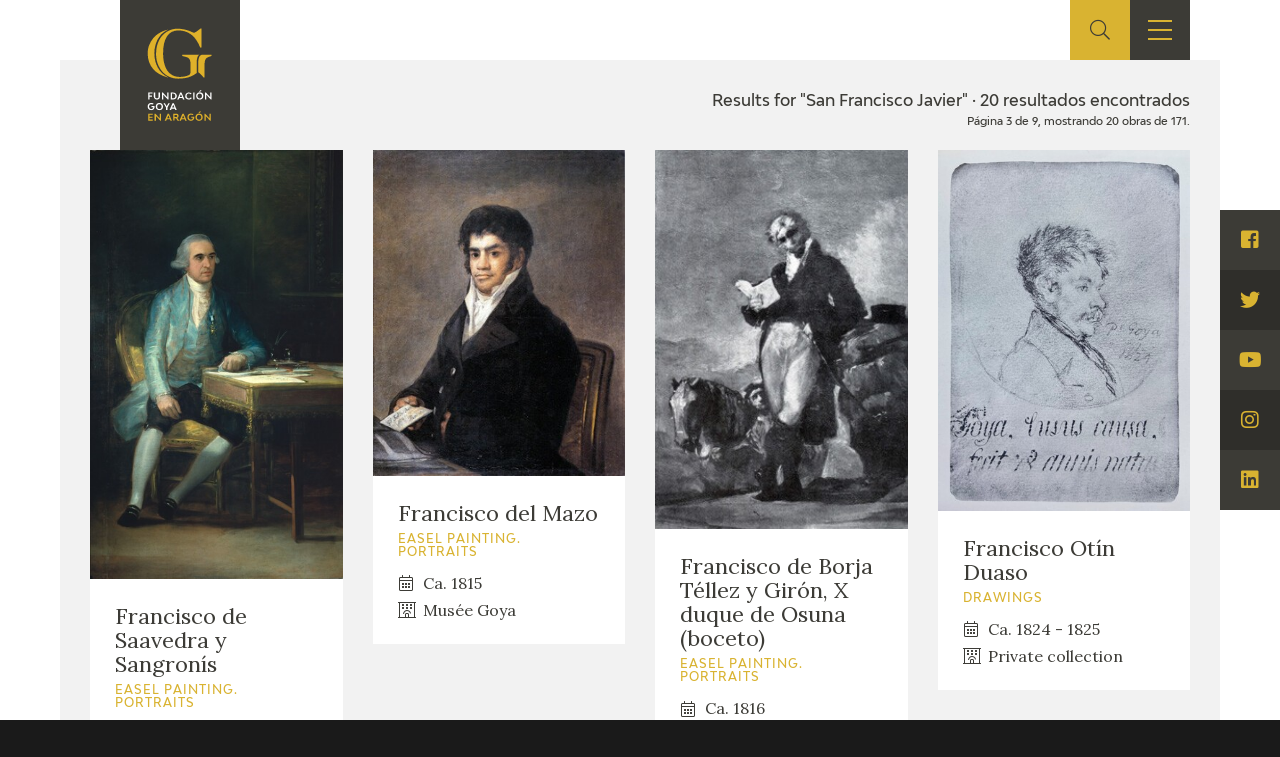

--- FILE ---
content_type: text/html; charset=UTF-8
request_url: https://fundaciongoyaenaragon.es/eng/search/San%20Francisco%20Javier/page:3
body_size: 6469
content:
<!DOCTYPE html>
<html lang="en">
<head>
	<title>Results for "San Francisco Javier" - Fundación Goya en Aragón</title>

<!--Metas-->
<meta http-equiv="Content-Type" content="text/html; charset=UTF-8">
<META NAME="locality" CONTENT ="Zaragoza">
<META NAME="country" CONTENT="España">
<meta name="Copyright" CONTENT="Fundación Goya en Aragón">
<meta name="Publisher" CONTENT="Fundación Goya en Aragón">
<meta name="distribution" CONTENT="Global">
<meta name="description" content="La Fundación tiene como principal finalidad el impulso de actividades de investigación, estudio y difusión sobre la obra y la figura de Francisco de Goya, así como la promoción de iniciativas para el incremento de las colecciones artísticas públicas relativas a Goya en la Comunidad Autónoma de Aragón y el fomento de la creatividad contemporánea en el ámbito de nuestra Comunidad.">

<!-- for Facebook -->
<meta property="og:title" content="Results for &quot;San Francisco Javier&quot;">
<meta property="og:image" content="https://fundaciongoyaenaragon.es/img/default_social.jpg">
<meta property="og:description" content="La Fundación tiene como principal finalidad el impulso de actividades de investigación, estudio y difusión sobre la obra y la figura de Francisco de Goya, así como la promoción de iniciativas para el incremento de las colecciones artísticas públicas relativas a Goya en la Comunidad Autónoma de Aragón y el fomento de la creatividad contemporánea en el ámbito de nuestra Comunidad.">

<!-- Open Graph -->
<meta property="og:site_name" content="Fundación Goya en Aragón">
<meta property="og:locale" content="es_ES">
<meta property="og:type" content="business.business">
<meta property="business:contact_data:street_address" content="Plaza de Los Sitios, 6 - Museo de Zaragoza">
<meta property="business:contact_data:locality" content="Zaragoza">
<meta property="business:contact_data:region" content="Zaragoza">
<meta property="business:contact_data:postal_code" content="50001">
<meta property="business:contact_data:country_name" content="España">
<meta property="business:contact_data:email" content="fundaciongoyaaragon@aragon.es">
<meta property="business:contact_data:phone_number" content="0034 976 484 547">

<!-- for Twitter -->
<meta name="twitter:card" content="summary">
<meta name="twitter:title" content="Results for &quot;San Francisco Javier&quot;">
<meta name="twitter:description" content="La Fundación tiene como principal finalidad el impulso de actividades de investigación, estudio y difusión sobre la obra y la figura de Francisco de Goya, así como la promoción de iniciativas para el incremento de las colecciones artísticas públicas relativas a Goya en la Comunidad Autónoma de Aragón y el fomento de la creatividad contemporánea en el ámbito de nuestra Comunidad.">
<meta name="twitter:image" content="https://fundaciongoyaenaragon.es/img/default_social.jpg">

<meta content="width=device-width, initial-scale=1" name="viewport">
<meta name="apple-mobile-web-app-capable" content="yes">
<meta name="apple-mobile-web-app-status-bar-style" content="black-translucent" />

<meta http-equiv="X-UA-Compatible" content="IE=edge">
<!-- Favicon & App Icons-->
		<link rel="apple-touch-icon" sizes="180x180" href="/icons/apple-touch-icon.png">
		<link rel="icon" type="image/png" sizes="32x32" href="/icons/favicon-32x32.png">
		<link rel="icon" type="image/png" sizes="16x16" href="/icons/favicon-16x16.png">
		<link rel="manifest" href="/icons/site.webmanifest">
		<link rel="mask-icon" href="/icons/safari-pinned-tab.svg" color="#3c3b36">
		<link rel="shortcut icon" href="/icons/favicon.ico">
		<meta name="msapplication-TileColor" content="#3c3b36">
		<meta name="msapplication-config" content="/icons/browserconfig.xml">
		<meta name="theme-color" content="#ffffff">

<meta name="apple-mobile-web-app-title" content="Fundación Goya en Aragón">
<meta name="application-name" content="Fundación Goya en Aragón">

<!-- Schema -->
<script type="application/ld+json">
{
	"@context": "http://schema.org/",
	"@type": "EducationalOrganization",
	"name": "Results for "San Francisco Javier"",
	"description": "La Fundación tiene como principal finalidad el impulso de actividades de investigación, estudio y difusión sobre la obra y la figura de Francisco de Goya, así como la promoción de iniciativas para el incremento de las colecciones artísticas públicas relativas a Goya en la Comunidad Autónoma de Aragón y el fomento de la creatividad contemporánea en el ámbito de nuestra Comunidad.",
	"url": "https://fundaciongoyaenaragon.es/eng/search/San%20Francisco%20Javier/page:3",
	"address": {
		"@type": "PostalAddress",
		"streetAddress": "Plaza de Los Sitios, 6 - Museo de Zaragoza",
		"addressLocality": "Zaragoza",
		"addressRegion": "Zaragoza",
		"postalCode": "50001",
		"addressCountry": "España"
	},
	"telephone": "0034 976 484 547",
	"email": "fundaciongoyaaragon@aragon.es"
}

</script>
		<link rel="stylesheet" type="text/css" href="/css/all.css?12e0db647a"/><script src="/cache_js/cache-1616756721-7885ce6c44e78a6b4c6b104e2dc58662.js" type="text/javascript"></script>
	<!-- Global site tag (gtag.js) - Google Analytics -->
	<script async src="https://www.googletagmanager.com/gtag/js?id=UA-23669227-53"></script>
	<script>
		window.dataLayer = window.dataLayer || [];
		function gtag(){dataLayer.push(arguments);}
		gtag('js', new Date());
		gtag('config', 'UA-23669227-53');
	</script>
	<link rel="alternate" hreflang="es" href="/search/San%20Francisco%20Javier/page:3" /></head>
<body id="top" class="catalogo search_results">
	<div class="all" id="container">
				<header>
	<div class="box">
		<div class="top">
			<a href="/" class="logo"></a>
			<a href="/elviaje" class="logo elviaje"></a>
			<div class="buscador">
				<div class="icon show-search">
					<i class="fal fa-search"></i>
				</div>
				<div class="field">
					<form action="/eng/search" id="SearchForm" method="post" accept-charset="utf-8"><div style="display:none;"><input type="hidden" name="_method" value="POST"/></div>						<div class="input text"><label for="searchQuery">Buscar</label><input name="data[Search][query]" id="searchQuery" placeholder="Introduce el término a buscar" required="required" type="text" value="San Francisco Javier"/></div>					<div class="submit"><input type="submit" value="Buscar"/></div></form>				</div>
			</div>
			<div class="show-menu"><i></i><i></i><i></i></div>
			<div class="idiomas">
				<div class="open-idiomas"><i class="fal fa-chevron-down"></i></div>
								<ul class="" id="language-switcher"><li class="esp"><a href="/search/San%20Francisco%20Javier/page:3"><span>ES</span></a></li><li class="eng disabled"><a href="/eng/search/San%20Francisco%20Javier/page:3"><span>EN</span></a></li></ul>

			</div>
		</div>
		<nav>
			<ul>
									<li class="menu-item-1 menu-item-quienes-somos">
						<span>
															<span class="menu-title">Foundation</span>
														<i class="fal fa-chevron-down"></i>						</span>
													<ul>
																<li class="menu-item-quienes-somos">
									<span>
																					<a href="/eng/quienes-somos">Quienes somos</a>
																				<i class="fal fa-chevron-down"></i>									</span>
																			<ul>
																						<li>
												<span><a href="/eng/quienes-somos/estatutos">Estatutos</a></span>
												
											</li>
																						<li>
												<span><a href="/eng/quienes-somos/patronato">Patronato</a></span>
												
											</li>
																						<li>
												<span><a href="/eng/quienes-somos/organigrama">Organigrama</a></span>
												
											</li>
																						<li>
												<span><a href="/eng/quienes-somos/comite-cientifico">Comité Científico</a></span>
												
											</li>
																						<li>
												<span><a href="/eng/quienes-somos/cedea">Committee of experts in didactics (CEDEA)</a></span>
												
											</li>
																						<li>
												<span><a href="/eng/quienes-somos/plan-actuacion"></a></span>
												
											</li>
																						<li>
												<span><a href="/eng/quienes-somos/memoria">Memory</a></span>
												
											</li>
																						<li>
												<span><a href="/eng/quienes-somos/carta-servicios"></a></span>
												
											</li>
																					</ul>
																	</li>
																<li class="menu-item-cidg">
									<span>
																					<a href="/eng/que-es-el-cidg">CIDG</a>
																				<i class="fal fa-chevron-down"></i>									</span>
																			<ul>
																						<li>
												<span><a href="/eng/que-es-el-cidg">Qué es el CIDG</a></span>
												
											</li>
																						<li>
												<span><a href="/eng/cidg/normativa">Normativa de organización y funcionamiento</a></span>
												
											</li>
																						<li>
												<span><a href="/eng/cidg/organigrama">Organigrama</a></span>
												
											</li>
																					</ul>
																	</li>
																<li class="menu-item-corporate-action">
									<span>
																					<a href="/eng/fundacion-goya/accion-corporativa">Corporate action</a>
																				<i class="fal fa-chevron-down"></i>									</span>
																			<ul>
																						<li>
												<span><a href="/eng/accion-corporativa/beneficios-fiscales">Beneficios fiscales</a></span>
												
											</li>
																						<li>
												<span><a href="/eng/amigos-de-la-fundacion">Amigos</a><i class="fal fa-chevron-down"></i></span>
																									<ul>
																												<li>
															<span><a href="/eng/amigos-de-la-fundacion/particulares">Particulares</a></span>
														</li>
																												<li>
															<span><a href="/eng/amigos-de-la-fundacion/empresas">Empresas</a></span>
														</li>
																											</ul>
												
											</li>
																					</ul>
																	</li>
																<li class="menu-item-sede">
									<span>
																					<a href="/eng/oficina">Sede</a>
																				<i class="fal fa-chevron-down"></i>									</span>
																			<ul>
																						<li>
												<span><a href="/eng/oficina/perfil-de-contratante">Perfil de contratante</a></span>
												
											</li>
																						<li>
												<span><a href="/eng/ofertas-empleo">Empleo</a></span>
												
											</li>
																					</ul>
																	</li>
																<li class="menu-item-contact">
									<span>
																					<a href="/eng/contacto">Contact</a>
																													</span>
																	</li>
															</ul>
											</li>
									<li class="menu-item-74">
						<span>
															<span class="menu-title"></span>
														<i class="fal fa-chevron-down"></i>						</span>
													<ul>
																<li class="menu-item-exposiciones">
									<span>
																					<a href="/eng/francisco-de-goya/exposiciones">Exposiciones</a>
																				<i class="fal fa-chevron-down"></i>									</span>
																			<ul>
																						<li>
												<span><a href="/eng/citas-en-medios"></a></span>
												
											</li>
																					</ul>
																	</li>
																<li class="menu-item-actividades">
									<span>
																					<a href="/eng/francisco-de-goya/actividades">Actividades</a>
																				<i class="fal fa-chevron-down"></i>									</span>
																			<ul>
																						<li>
												<span><a href="/eng/memorias">Memories</a></span>
												
											</li>
																					</ul>
																	</li>
															</ul>
											</li>
									<li class="menu-item-10 menu-item-actualidad_noticias">
						<span>
															<span class="menu-title">Actualidad</span>
														<i class="fal fa-chevron-down"></i>						</span>
													<ul>
																<li class="menu-item-">
									<span>
																					<a href="/eng/sala-de-prensa"></a>
																				<i class="fal fa-chevron-down"></i>									</span>
																			<ul>
																						<li>
												<span><a href="/eng/actualidad/noticias">Noticias</a></span>
												
											</li>
																						<li>
												<span><a href="/eng/citas-en-medios"></a><i class="fal fa-chevron-down"></i></span>
																									<ul>
																												<li>
															<span><a href="/eng/citas-en-medios-fga">FGA</a></span>
														</li>
																												<li>
															<span><a href="/eng/citas-en-medios-goya">Goya</a></span>
														</li>
																											</ul>
												
											</li>
																						<li>
												<span><a href="/eng/acceso-a-profesionales"></a></span>
												
											</li>
																					</ul>
																	</li>
																<li class="menu-item-">
									<span>
																					<a href="/eng/cuaderno-italiano"></a>
																													</span>
																	</li>
															</ul>
											</li>
									<li class="menu-item-59">
						<span>
															<span class="menu-title">Francisco de Goya</span>
														<i class="fal fa-chevron-down"></i>						</span>
													<ul>
																<li class="menu-item-">
									<span>
																					<a href="/eng/biografia-francisco-goya"></a>
																													</span>
																	</li>
																<li class="menu-item-">
									<span>
																					<a href="/eng/cronologia-francisco-goya"></a>
																													</span>
																	</li>
																<li class="menu-item-el-viaje-de-goya">
									<span>
																					<a href="/eng/elviaje">El Viaje de Goya</a>
																													</span>
																	</li>
																<li class="menu-item-catalogo">
									<span>
																					<a href="/eng/catalogo">Catálogo</a>
																				<i class="fal fa-chevron-down"></i>									</span>
																			<ul>
																						<li>
												<span><a href="/eng/catalogo">Online</a></span>
												
											</li>
																						<li>
												<span><a href="/eng/metodologia-del-catalogo">Offline</a><i class="fal fa-chevron-down"></i></span>
																									<ul>
																												<li>
															<span><a href="/eng/metodologia-del-catalogo">Metodología</a></span>
														</li>
																												<li>
															<span><a href="/eng/bibliografias">Bibliografía</a></span>
														</li>
																												<li>
															<span><a href="/eng/exposiciones">Exposiciones</a></span>
														</li>
																											</ul>
												
											</li>
																					</ul>
																	</li>
																<li class="menu-item-">
									<span>
																					<a href="/eng/goya-en-el-mundo"></a>
																													</span>
																	</li>
																<li class="menu-item-">
									<span>
																					<a href="/eng/goya-en-aragon"></a>
																													</span>
																	</li>
																<li class="menu-item-premio-aragon-goya">
									<span>
																					<a href="/eng/premio-aragon-goya">Premio Aragón Goya</a>
																				<i class="fal fa-chevron-down"></i>									</span>
																			<ul>
																						<li>
												<span><a href="/eng/premio-aragon-goya/historico">Premios anteriores</a></span>
												
											</li>
																					</ul>
																	</li>
															</ul>
											</li>
									<li class="menu-item-19 menu-item-publicaciones">
						<span>
															<span class="menu-title">Ediciones</span>
														<i class="fal fa-chevron-down"></i>						</span>
													<ul>
																<li class="menu-item-publicaciones">
									<span>
																					<a href="/eng/publicaciones">Publicaciones</a>
																													</span>
																	</li>
															</ul>
											</li>
									<li class="menu-item-21">
						<span>
															<span class="menu-title">Educa</span>
														<i class="fal fa-chevron-down"></i>						</span>
													<ul>
																<li class="menu-item-">
									<span>
																					<a href="/eng/quienes-somos/cedea"></a>
																													</span>
																	</li>
																<li class="menu-item-recursos-educativos">
									<span>
																					<a href="/eng/recursos-educativos">Recursos educativos</a>
																													</span>
																	</li>
																<li class="menu-item-arasaac">
									<span>
																					<a href="/eng/arasaac">ARASAAC</a>
																													</span>
																	</li>
															</ul>
											</li>
									<li class="menu-item-76">
						<span>
															<span class="menu-title">Shop</span>
														<i class="fal fa-chevron-down"></i>						</span>
													<ul>
																<li class="menu-item-online-shop">
									<span>
																					<a href="https://tienda.fundaciongoyaenaragon.es/">Online Shop</a>
																													</span>
																	</li>
															</ul>
											</li>
							</ul>
		</nav>
	</div>
</header>
		
<section class="catalogo buscador searching">
	<div class="box_main">
					<div class="box_resultados">
				<div class="results">
					<div class="label found">Results for "San Francisco Javier" · 20 resultados encontrados</div>
					<div class="info_paginator">Página 3 de 9, mostrando 20 obras de 171.</div>
				
					<ul class="works">
																					<li class="work">
									<a href="/eng/obra/francisco-de-saavedra-y-sangronis/378">
																					<div class="image"><img src="https://fundaciongoyaenaragon.es/files/resize/350x0/files/images/francisco-de-saavedra-goya95111.jpg"></div>
																				<div class="info">
											<div class="title">Francisco de Saavedra y Sangronís</div>
											<div class="clasificacion">Easel painting. Portraits</div>
																																		<div class="chronology"><i class="fal fa-calendar-alt"></i> <span>1798</span></div>
																																		<div class="location"><i class="fal fa-hotel"></i> <span>The Courtauld Gallery</span></div>
																					</div>
									</a>
								</li>
																												<li class="work">
									<a href="/eng/obra/francisco-del-mazo/212">
																					<div class="image"><img src="https://fundaciongoyaenaragon.es/files/resize/350x0/files/images/20110610_00012.jpg"></div>
																				<div class="info">
											<div class="title">Francisco del Mazo</div>
											<div class="clasificacion">Easel painting. Portraits</div>
																																		<div class="chronology"><i class="fal fa-calendar-alt"></i> <span>Ca. 1815</span></div>
																																		<div class="location"><i class="fal fa-hotel"></i> <span>Musée Goya</span></div>
																					</div>
									</a>
								</li>
																												<li class="work">
									<a href="/eng/obra/francisco-de-borja-tellez-y-giron-x-duque-de-osuna-boceto/209">
																					<div class="image"><img src="https://fundaciongoyaenaragon.es/files/resize/350x0/files/images/20110610_00010.jpg"></div>
																				<div class="info">
											<div class="title">Francisco de Borja Téllez y Girón, X duque de Osuna (boceto)</div>
											<div class="clasificacion">Easel painting. Portraits</div>
																																		<div class="chronology"><i class="fal fa-calendar-alt"></i> <span>Ca. 1816</span></div>
																																		<div class="location"><i class="fal fa-hotel"></i> <span>Lost work</span></div>
																					</div>
									</a>
								</li>
																												<li class="work">
									<a href="/eng/obra/francisco-otin-duaso/1436">
																					<div class="image"><img src="https://fundaciongoyaenaragon.es/files/resize/350x0/files/images/1-6829102.jpg"></div>
																				<div class="info">
											<div class="title">Francisco Otín Duaso</div>
											<div class="clasificacion">Drawings</div>
																																		<div class="chronology"><i class="fal fa-calendar-alt"></i> <span>Ca. 1824 - 1825</span></div>
																																		<div class="location"><i class="fal fa-hotel"></i> <span>Private collection</span></div>
																					</div>
									</a>
								</li>
																												<li class="work">
									<a href="/eng/obra/san-gregorio-magno-2/603">
																					<div class="image"><img src="https://fundaciongoyaenaragon.es/files/resize/350x0/files/images/603-2-2-160748888.jpg"></div>
																				<div class="info">
											<div class="title">San Gregorio Magno</div>
											<div class="clasificacion">Mural</div>
																							<div class="serie">Great Doctors of the Church, Calatayud (mural painting, ca. 1766)</div>
																																		<div class="chronology"><i class="fal fa-calendar-alt"></i> <span>Ca. 1766</span></div>
																																		<div class="location"><i class="fal fa-hotel"></i> <span>Church of San Juan el Real</span></div>
																					</div>
									</a>
								</li>
																												<li class="work">
									<a href="/eng/obra/san-ambrosio-2/604">
																					<div class="image"><img src="https://fundaciongoyaenaragon.es/files/resize/350x0/files/images/604-2-2-227555.jpg"></div>
																				<div class="info">
											<div class="title">San Ambrosio</div>
											<div class="clasificacion">Mural</div>
																							<div class="serie">Great Doctors of the Church, Calatayud (mural painting, ca. 1766)</div>
																																		<div class="chronology"><i class="fal fa-calendar-alt"></i> <span>Ca. 1766</span></div>
																																		<div class="location"><i class="fal fa-hotel"></i> <span>Church of San Juan el Real</span></div>
																					</div>
									</a>
								</li>
																												<li class="work">
									<a href="/eng/obra/san-jeronimo-2/606">
																					<div class="image"><img src="https://fundaciongoyaenaragon.es/files/resize/350x0/files/images/606-2-2-446482.jpg"></div>
																				<div class="info">
											<div class="title">San Jerónimo</div>
											<div class="clasificacion">Mural</div>
																							<div class="serie">Great Doctors of the Church, Calatayud (mural painting, ca. 1766)</div>
																																		<div class="chronology"><i class="fal fa-calendar-alt"></i> <span>Ca. 1766</span></div>
																																		<div class="location"><i class="fal fa-hotel"></i> <span>Church of San Juan el Real</span></div>
																					</div>
									</a>
								</li>
																												<li class="work">
									<a href="/eng/obra/san-agustin-2/605">
																					<div class="image"><img src="https://fundaciongoyaenaragon.es/files/resize/350x0/files/images/605_2.2.3.jpg"></div>
																				<div class="info">
											<div class="title">San Agustín</div>
											<div class="clasificacion">Mural</div>
																							<div class="serie">Great Doctors of the Church, Calatayud (mural painting, ca. 1766)</div>
																																		<div class="chronology"><i class="fal fa-calendar-alt"></i> <span>Ca. 1766</span></div>
																																		<div class="location"><i class="fal fa-hotel"></i> <span>Church of San Juan el Real</span></div>
																					</div>
									</a>
								</li>
																												<li class="work">
									<a href="/eng/obra/san-ambrosio/100">
																					<div class="image"><img src="https://fundaciongoyaenaragon.es/files/resize/350x0/files/images/20110405_00015.jpg"></div>
																				<div class="info">
											<div class="title">San Ambrosio</div>
											<div class="clasificacion">Easel painting. Religious</div>
																							<div class="serie">Fathers of the Church, Remolinos (pintura, ca. 1772)</div>
																																		<div class="chronology"><i class="fal fa-calendar-alt"></i> <span>Ca. 1772</span></div>
																																		<div class="location"><i class="fal fa-hotel"></i> <span>Parish church of San Juan Bautista</span></div>
																					</div>
									</a>
								</li>
																												<li class="work">
									<a href="/eng/obra/san-jeronimo/101">
																					<div class="image"><img src="https://fundaciongoyaenaragon.es/files/resize/350x0/files/images/20110405_00013.jpg"></div>
																				<div class="info">
											<div class="title">San Jerónimo</div>
											<div class="clasificacion">Easel painting. Religious</div>
																							<div class="serie">Fathers of the Church, Remolinos (pintura, ca. 1772)</div>
																																		<div class="chronology"><i class="fal fa-calendar-alt"></i> <span>Ca. 1772</span></div>
																																		<div class="location"><i class="fal fa-hotel"></i> <span>Parish church of San Juan Bautista</span></div>
																					</div>
									</a>
								</li>
																												<li class="work">
									<a href="/eng/obra/san-agustin/102">
																					<div class="image"><img src="https://fundaciongoyaenaragon.es/files/resize/350x0/files/images/20110405_00016.jpg"></div>
																				<div class="info">
											<div class="title">San Agustín</div>
											<div class="clasificacion">Easel painting. Religious</div>
																							<div class="serie">Fathers of the Church, Remolinos (pintura, ca. 1772)</div>
																																		<div class="chronology"><i class="fal fa-calendar-alt"></i> <span>Ca. 1772</span></div>
																																		<div class="location"><i class="fal fa-hotel"></i> <span>Parish church of San Juan Bautista</span></div>
																					</div>
									</a>
								</li>
																												<li class="work">
									<a href="/eng/obra/san-gregorio-magno/103">
																					<div class="image"><img src="https://fundaciongoyaenaragon.es/files/resize/350x0/files/images/20110405_00014.jpg"></div>
																				<div class="info">
											<div class="title">San Gregorio Magno</div>
											<div class="clasificacion">Easel painting. Religious</div>
																							<div class="serie">Fathers of the Church, Remolinos (pintura, ca. 1772)</div>
																																		<div class="chronology"><i class="fal fa-calendar-alt"></i> <span>Ca. 1772</span></div>
																																		<div class="location"><i class="fal fa-hotel"></i> <span>Parish church of San Juan Bautista</span></div>
																					</div>
									</a>
								</li>
																												<li class="work">
									<a href="/eng/obra/revelacion-a-san-joaquin-y-santa-ana/614">
																					<div class="image"><img src="https://fundaciongoyaenaragon.es/files/resize/350x0/files/images/614_2.6.1.jpg"></div>
																				<div class="info">
											<div class="title">Revelación a San Joaquín y Santa Ana</div>
											<div class="clasificacion">Mural</div>
																							<div class="serie">Cartuja de Aula Dei (mural painting, ca. 1774)</div>
																																		<div class="chronology"><i class="fal fa-calendar-alt"></i> <span>Ca. 1774</span></div>
																																		<div class="location"><i class="fal fa-hotel"></i> <span>Church of the Monastery of Aula Dei</span></div>
																					</div>
									</a>
								</li>
																												<li class="work">
									<a href="/eng/obra/el-transito-de-san-jose-boceto/122">
																					<div class="image"><img src="https://fundaciongoyaenaragon.es/files/resize/350x0/files/images/122_3.2.10a.jpg"></div>
																				<div class="info">
											<div class="title">El tránsito de San José (boceto)</div>
											<div class="clasificacion">Easel painting. Religious</div>
																							<div class="serie">Benedictine Royal Monastery of San Joaquín y Santa Ana in Valladolid (painting, 1787)</div>
																																		<div class="chronology"><i class="fal fa-calendar-alt"></i> <span>1787</span></div>
																																		<div class="location"><i class="fal fa-hotel"></i> <span>Flint Institute of Arts</span></div>
																					</div>
									</a>
								</li>
																												<li class="work">
									<a href="/eng/obra/milagro-de-san-antonio-de-padua-boceto-1/635">
																					<div class="image"><img src="https://fundaciongoyaenaragon.es/files/resize/350x0/files/images/20111118_00002.jpg"></div>
																				<div class="info">
											<div class="title">Milagro de San Antonio de Padua (boceto 1)</div>
											<div class="clasificacion">Easel painting. Religious</div>
																							<div class="serie">Hermitage of San Antonio de la Florida (mural painting and sketches, 1798)</div>
																																		<div class="chronology"><i class="fal fa-calendar-alt"></i> <span>Ca. 1798</span></div>
																																		<div class="location"><i class="fal fa-hotel"></i> <span>Private collection</span></div>
																					</div>
									</a>
								</li>
																												<li class="work">
									<a href="/eng/obra/milagro-de-san-antonio-de-padua-boceto-2/636">
																					<div class="image"><img src="https://fundaciongoyaenaragon.es/files/resize/350x0/files/images/636_2.9.1b.jpg"></div>
																				<div class="info">
											<div class="title">Milagro de San Antonio de Padua (boceto 2)</div>
											<div class="clasificacion">Easel painting. Religious</div>
																							<div class="serie">Hermitage of San Antonio de la Florida (mural painting and sketches, 1798)</div>
																																		<div class="chronology"><i class="fal fa-calendar-alt"></i> <span>Ca. 1798 - 1800</span></div>
																																		<div class="location"><i class="fal fa-hotel"></i> <span>Carnegie Museum of Art</span></div>
																					</div>
									</a>
								</li>
																												<li class="work">
									<a href="/eng/obra/milagro-de-san-antonio-de-padua-boceto-4/639">
																					<div class="image"><img src="https://fundaciongoyaenaragon.es/files/resize/350x0/files/images/20111118_00013.jpg"></div>
																				<div class="info">
											<div class="title">Milagro de San Antonio de Padua (boceto 4)</div>
											<div class="clasificacion">Easel painting. Religious</div>
																							<div class="serie">Hermitage of San Antonio de la Florida (mural painting and sketches, 1798)</div>
																																		<div class="chronology"><i class="fal fa-calendar-alt"></i> <span>Ca. 1798</span></div>
																																		<div class="location"><i class="fal fa-hotel"></i> <span>Private collection</span></div>
																					</div>
									</a>
								</li>
																												<li class="work">
									<a href="/eng/obra/aparicion-de-san-isidoro-a-fernando-iii-el-santo-boceto/140">
																					<div class="image"><img src="https://fundaciongoyaenaragon.es/files/resize/350x0/files/images/140_3.4.1a.jpg"></div>
																				<div class="info">
											<div class="title">Aparición de San Isidoro a Fernando III el Santo (boceto)</div>
											<div class="clasificacion">Easel painting. Religious</div>
																							<div class="serie">Church of San Fernando de Torrero (sketches, 1799-1800)</div>
																																		<div class="chronology"><i class="fal fa-calendar-alt"></i> <span>1800</span></div>
																																		<div class="location"><i class="fal fa-hotel"></i> <span>Buenos Aries National Museum of Fine Arts</span></div>
																					</div>
									</a>
								</li>
																												<li class="work">
									<a href="/eng/obra/san-hermenegildo-en-la-prision-boceto/142">
																					<div class="image"><img src="https://fundaciongoyaenaragon.es/files/resize/350x0/files/images/142_3.4.1c.JPG"></div>
																				<div class="info">
											<div class="title">San Hermenegildo en la prisión (boceto)</div>
											<div class="clasificacion">Easel painting. Religious</div>
																							<div class="serie">Church of San Fernando de Torrero (sketches, 1799-1800)</div>
																																		<div class="chronology"><i class="fal fa-calendar-alt"></i> <span>1800</span></div>
																																		<div class="location"><i class="fal fa-hotel"></i> <span>Lázaro Galdiano Museum</span></div>
																					</div>
									</a>
								</li>
																												<li class="work">
									<a href="/eng/obra/jose-maria-magallon-y-armendariz-marques-de-san-adrian/258">
																					<div class="image"><img src="https://fundaciongoyaenaragon.es/files/resize/350x0/files/images/258_5.120.jpg"></div>
																				<div class="info">
											<div class="title">José María Magallón y Armendáriz, marqués de San Adrián</div>
											<div class="clasificacion">Easel painting. Portraits</div>
																																		<div class="chronology"><i class="fal fa-calendar-alt"></i> <span>1804</span></div>
																																		<div class="location"><i class="fal fa-hotel"></i> <span>Museum of Navarra</span></div>
																					</div>
									</a>
								</li>
																		</ul>


											<div class="paging">
							<div class="info">Páginas:</div>
														<span><a href="/eng/search/San%20Francisco%20Javier" rel="first"><i class="fal fa-chevron-double-left"></i></a></span>							<span class="prev"><a href="/eng/search/San%20Francisco%20Javier/page:2" rel="prev"><i class="fal fa-chevron-left"></i></a></span>							<span><a href="/eng/search/San%20Francisco%20Javier">1</a></span><span><a href="/eng/search/San%20Francisco%20Javier/page:2">2</a></span><span class="current">3</span><span><a href="/eng/search/San%20Francisco%20Javier/page:4">4</a></span><span><a href="/eng/search/San%20Francisco%20Javier/page:5">5</a></span><span><a href="/eng/search/San%20Francisco%20Javier/page:6">6</a></span><span><a href="/eng/search/San%20Francisco%20Javier/page:7">7</a></span><span><a href="/eng/search/San%20Francisco%20Javier/page:8">8</a></span><span><a href="/eng/search/San%20Francisco%20Javier/page:9">9</a></span>							<span class="next"><a href="/eng/search/San%20Francisco%20Javier/page:4" rel="next"><i class="fal fa-chevron-right"></i></a></span>							<span><a href="/eng/search/San%20Francisco%20Javier/page:9" rel="last"><i class="fal fa-chevron-double-right"></i></a></span>						</div>
									</div>
			</div>
			</div>
</section>
	
		
			<footer calss="fade">
				<div class="box">
					<ul>
													<li class="menu-item-1 menu-item-quienes-somos">
																	<span class="menu-title">Foundation</span>
																									<ul>
																				<li>
											<a href="/eng/quienes-somos">Quienes somos</a>
																							<ul>
																										<li>
														<a href="/eng/quienes-somos/estatutos">Estatutos</a>
																											</li>
																										<li>
														<a href="/eng/quienes-somos/patronato">Patronato</a>
																											</li>
																										<li>
														<a href="/eng/quienes-somos/organigrama">Organigrama</a>
																											</li>
																										<li>
														<a href="/eng/quienes-somos/comite-cientifico">Comité Científico</a>
																											</li>
																										<li>
														<a href="/eng/quienes-somos/cedea">Committee of experts in didactics (CEDEA)</a>
																											</li>
																										<li>
														<a href="/eng/quienes-somos/plan-actuacion"></a>
																											</li>
																										<li>
														<a href="/eng/quienes-somos/memoria">Memory</a>
																											</li>
																										<li>
														<a href="/eng/quienes-somos/carta-servicios"></a>
																											</li>
																									</ul>
																					</li>
																				<li>
											<a href="/eng/que-es-el-cidg">CIDG</a>
																							<ul>
																										<li>
														<a href="/eng/que-es-el-cidg">Qué es el CIDG</a>
																											</li>
																										<li>
														<a href="/eng/cidg/normativa">Normativa de organización y funcionamiento</a>
																											</li>
																										<li>
														<a href="/eng/cidg/organigrama">Organigrama</a>
																											</li>
																									</ul>
																					</li>
																				<li>
											<a href="/eng/fundacion-goya/accion-corporativa">Corporate action</a>
																							<ul>
																										<li>
														<a href="/eng/accion-corporativa/beneficios-fiscales">Beneficios fiscales</a>
																											</li>
																										<li>
														<a href="/eng/amigos-de-la-fundacion">Amigos</a>
																													<ul>
																																<li>
																	<a href="/eng/amigos-de-la-fundacion/particulares">Particulares</a>
																</li>
																																<li>
																	<a href="/eng/amigos-de-la-fundacion/empresas">Empresas</a>
																</li>
																															</ul>
																											</li>
																									</ul>
																					</li>
																				<li>
											<a href="/eng/oficina">Sede</a>
																							<ul>
																										<li>
														<a href="/eng/oficina/perfil-de-contratante">Perfil de contratante</a>
																											</li>
																										<li>
														<a href="/eng/ofertas-empleo">Empleo</a>
																											</li>
																									</ul>
																					</li>
																				<li>
											<a href="/eng/contacto">Contact</a>
																					</li>
																			</ul>
															</li>
													<li class="menu-item-74">
																	<span class="menu-title"></span>
																									<ul>
																				<li>
											<a href="/eng/francisco-de-goya/exposiciones">Exposiciones</a>
																							<ul>
																										<li>
														<a href="/eng/citas-en-medios"></a>
																											</li>
																									</ul>
																					</li>
																				<li>
											<a href="/eng/francisco-de-goya/actividades">Actividades</a>
																							<ul>
																										<li>
														<a href="/eng/memorias">Memories</a>
																											</li>
																									</ul>
																					</li>
																			</ul>
															</li>
													<li class="menu-item-10 menu-item-actualidad_noticias">
																	<span class="menu-title">Actualidad</span>
																									<ul>
																				<li>
											<a href="/eng/sala-de-prensa"></a>
																							<ul>
																										<li>
														<a href="/eng/actualidad/noticias">Noticias</a>
																											</li>
																										<li>
														<a href="/eng/citas-en-medios"></a>
																													<ul>
																																<li>
																	<a href="/eng/citas-en-medios-fga">FGA</a>
																</li>
																																<li>
																	<a href="/eng/citas-en-medios-goya">Goya</a>
																</li>
																															</ul>
																											</li>
																										<li>
														<a href="/eng/acceso-a-profesionales"></a>
																											</li>
																									</ul>
																					</li>
																				<li>
											<a href="/eng/cuaderno-italiano"></a>
																					</li>
																			</ul>
															</li>
													<li class="menu-item-59">
																	<span class="menu-title">Francisco de Goya</span>
																									<ul>
																				<li>
											<a href="/eng/biografia-francisco-goya"></a>
																					</li>
																				<li>
											<a href="/eng/cronologia-francisco-goya"></a>
																					</li>
																				<li>
											<a href="/eng/elviaje">El Viaje de Goya</a>
																					</li>
																				<li>
											<a href="/eng/catalogo">Catálogo</a>
																							<ul>
																										<li>
														<a href="/eng/catalogo">Online</a>
																											</li>
																										<li>
														<a href="/eng/metodologia-del-catalogo">Offline</a>
																													<ul>
																																<li>
																	<a href="/eng/metodologia-del-catalogo">Metodología</a>
																</li>
																																<li>
																	<a href="/eng/bibliografias">Bibliografía</a>
																</li>
																																<li>
																	<a href="/eng/exposiciones">Exposiciones</a>
																</li>
																															</ul>
																											</li>
																									</ul>
																					</li>
																				<li>
											<a href="/eng/goya-en-el-mundo"></a>
																					</li>
																				<li>
											<a href="/eng/goya-en-aragon"></a>
																					</li>
																				<li>
											<a href="/eng/premio-aragon-goya">Premio Aragón Goya</a>
																							<ul>
																										<li>
														<a href="/eng/premio-aragon-goya/historico">Premios anteriores</a>
																											</li>
																									</ul>
																					</li>
																			</ul>
															</li>
													<li class="menu-item-19 menu-item-publicaciones">
																	<span class="menu-title">Ediciones</span>
																									<ul>
																				<li>
											<a href="/eng/publicaciones">Publicaciones</a>
																					</li>
																			</ul>
															</li>
													<li class="menu-item-21">
																	<span class="menu-title">Educa</span>
																									<ul>
																				<li>
											<a href="/eng/quienes-somos/cedea"></a>
																					</li>
																				<li>
											<a href="/eng/recursos-educativos">Recursos educativos</a>
																					</li>
																				<li>
											<a href="/eng/arasaac">ARASAAC</a>
																					</li>
																			</ul>
															</li>
													<li class="menu-item-76">
																	<span class="menu-title">Shop</span>
																									<ul>
																				<li>
											<a href="https://tienda.fundaciongoyaenaragon.es/">Online Shop</a>
																					</li>
																			</ul>
															</li>
											</ul>
					<div class="bottom">
						<div class="copy">
							<span><a href="/">Fundación Goya en Aragón</a> © 2007 - 2025</span>
							<ul>
								<li class="elviaje">
									<a href="/">Ver site de la Fundación Goya</a>
								</li>
								<li>
									<a href="/eng/contacto">Contacto</a>
								</li>
								<li>
									<a href="/eng/creditos">Créditos</a>
								</li>
								<li>
									<a href="/eng/aviso-legal">Aviso Legal</a>
								</li>
								<li>
									<a href="/eng/politica-privacidad">Política de privacidad</a>
								</li>
								<li>
									<a href="/admin">Admin</a>
								</li>
							</ul>
						</div>
						<div class="patro">
							<div class="logos">
								<a href="http://www.aragon.es/" target="_blank">
									<img src="/img/patro-gov.png" alt="Govierno de Aragón">
								</a>
							</div>
						</div>
					</div>
				</div>
			</footer>
			<div class="social">
	<ul>
		<li>
			<a target="_blank" href="https://www.facebook.com/fundaciongoyaenaragon"><i class="fab fa-facebook-square"></i> <span>Visita Facebook</span> </a>
		</li>
		<li>
			<a target="_blank" href="https://www.twitter.com/goyaenaragon"><i class="fab fa-twitter"></i> <span>Visita Twitter</span> </a>
		</li>
		<li>
			<a target="_blank" href="https://www.youtube.com/channel/UC2UbyY7Ic1vwMI-kHboZTvw"><i class="fab fa-youtube"></i> <span>Visita Youtube</span> </a>
		</li>
		<li>
			<a target="_blank" href="https://www.instagram.com/goyaenaragon"><i class="fab fa-instagram"></i> <span>Visita Instagram</span> </a>
		</li>
		<li>
			<a target="_blank" href="https://www.linkedin.com/company/fundaciongoyaenaragon/"><i class="fab fa-linkedin"></i> <span>Visita Linkedin</span> </a>
		</li>
	</ul>
</div>		<div id="cookiebar">
	<div>
		<div class="info">Usamos cookies propias y de terceros para mejorar su navegación. Si continua navegando consideramos que acepta el uso de cookies.</div>
		<div class="botones">
			<a href="javascript:void(0);" class="okk" onclick="avisoCookie();">Entendido</a>
			<a href="/eng/politica-privacidad" target="_blank" class="more">Más información</a>
		</div>
	</div>
</div>
<script>
	function avisoCookie_get(c_name){
		var c_value = document.cookie;
		var c_start = c_value.indexOf(" " + c_name + "=");
		if (c_start == -1){
			c_start = c_value.indexOf(c_name + "=");
		}
		if (c_start == -1){
			c_value = null;
		}else{
			c_start = c_value.indexOf("=", c_start) + 1;
			var c_end = c_value.indexOf(";", c_start);
			if (c_end == -1){
				c_end = c_value.length;
			}
			c_value = unescape(c_value.substring(c_start,c_end));
		}
		return c_value;
	}
	function avisoCookie_set(c_name,value,exdays){
		var exdate=new Date();
		exdate.setDate(exdate.getDate() + exdays);
		var c_value=escape(value) + ((exdays==null) ? "" : "; expires="+exdate.toUTCString());
		document.cookie=c_name + "=" + c_value;
	}
	function avisoCookie(){
		avisoCookie_set('aviso','1',365);
		document.getElementById("cookiebar").style.display="none";
	}

	if(avisoCookie_get('aviso')!="1"){
		document.getElementById("cookiebar").style.display="block";
	}
</script>		<div id="avisos">
								</div>
	</div>
</body>
</html>

--- FILE ---
content_type: image/svg+xml
request_url: https://fundaciongoyaenaragon.es/img/logo-fundacion-goya.svg
body_size: 2004
content:
<?xml version="1.0" encoding="utf-8"?>
<!-- Generator: Adobe Illustrator 22.1.0, SVG Export Plug-In . SVG Version: 6.00 Build 0)  -->
<svg version="1.1" id="Capa_1" xmlns="http://www.w3.org/2000/svg" xmlns:xlink="http://www.w3.org/1999/xlink" x="0px" y="0px"
	 viewBox="0 0 120 150" style="enable-background:new 0 0 120 150;" xml:space="preserve">
<style type="text/css">
	.st0{fill:#DFB12A;}
	.st1{fill:#FFFFFF;}
</style>
<path class="st0" d="M42.6,26.5c1.4-0.9,2.6-1.6,3.8-2.2l-0.1-0.2c-3.5,0.8-6.6,2.1-9.4,3.8c-2.8,1.7-5.1,3.7-6.9,6
	c-1.8,2.2-3.2,4.7-4.3,7.5c-1.1,2.8-1.6,5.8-1.6,9.2c0,6.7,2,12.4,5.9,17c3.9,4.6,9.4,7.8,16.6,9.6l0.1-0.2
	c-5-2.6-8.8-6.1-11.3-10.7c-2.6-4.6-3.9-10-3.9-16.4c0-2.7,0.3-5.3,1-7.9c0.6-2.6,1.5-4.9,2.6-6.9c1.1-2,2.3-3.7,3.6-5.2
	C39.9,28.6,41.2,27.4,42.6,26.5 M82.4,43.9h1.4v-21h-1.1c-2.2,1.7-3.8,2.9-4.8,3.6c-1.1,0.7-1.9,1-2.4,1c-0.3,0-1.2-0.3-2.7-1
	c-1.5-0.7-3.1-1.3-4.7-1.8c-1.6-0.5-3.3-0.9-5.3-1.2C60.9,23.2,59,23,57.1,23c-4.4,0-8.4,1.2-12.1,3.6c-3.7,2.4-6.6,5.7-8.6,10
	c-2,4.3-3,9.1-3,14.5c0,3.8,0.6,7.4,1.8,10.7c1.2,3.3,2.9,6.3,5.1,8.8c2.2,2.5,4.8,4.5,7.8,5.8c3,1.4,6.3,2.1,9.8,2.1
	c2.3,0,4.6-0.2,7.1-0.5c2.5-0.3,4.9-1,7.1-2c2.3-1,4.4-2.2,6.5-3.8V60.7c-0.1-1.5,0-2.9,0.3-4.1c0.2-1.3,0.6-2.3,1-3
	c0.5-0.7,0.9-1.3,1.5-1.6v-0.1H62.5v1.4l4.1,1.1c2,0.5,3.4,1.4,4.1,2.8c0.7,1.3,1.1,3.4,1.1,6.2v6.8c0,0.9-0.1,1.8-0.4,2.6
	c-0.3,0.8-0.9,1.5-1.8,1.9c-1.3,0.6-2.8,1.1-4.7,1.4c-1.8,0.3-3.5,0.5-5.2,0.5c-3.9,0-7.3-1-10.1-3.2c-2.8-2.1-4.9-5.1-6.3-9.1
	c-1.4-4-2.1-8.5-2.1-13.7c0-8.4,1.4-14.7,4.3-19.1c2.9-4.4,7.1-6.6,12.8-6.6c2.5,0,4.9,0.4,7.3,1.1c2.4,0.7,4.6,1.8,6.6,3.3
	c2.2,1.6,4.1,3.7,5.9,6.3C79.9,38.1,81.3,40.9,82.4,43.9 M95,53.3L95,51.9H84.9c-0.8,0-1.5,0.3-2.3,0.8c-0.7,0.6-1.3,1.6-1.7,3
	c-0.4,1.4-0.6,3.1-0.7,5v10.6c1.2,0.9,2.3,1.8,3.2,2.7c0.9,0.9,1.8,2,2.8,3.2h1.1V63.2c0-2.7,0.3-4.7,1-6c0.7-1.3,1.8-2.2,3.5-2.8
	L95,53.3z"/>
<path class="st1" d="M89.3,101.6l0-5.2l4.8,5.2H95v-7.7h-1.5l0,5.2l-4.8-5.2h-0.9v7.7H89.3z M82.5,91.4h1.6l-1.8,1.7h-1.2L82.5,91.4
	z M80.1,95.8c0.5-0.5,1.1-0.7,1.8-0.7c0.8,0,1.4,0.3,1.8,0.7c0.5,0.5,0.7,1.2,0.7,2c0,0.8-0.2,1.5-0.7,2c-0.5,0.5-1.1,0.7-1.8,0.7
	c-0.8,0-1.4-0.2-1.8-0.7c-0.5-0.5-0.7-1.2-0.7-2C79.4,96.9,79.7,96.3,80.1,95.8 M79.9,101.2c0.6,0.3,1.3,0.5,2.1,0.5
	c0.8,0,1.5-0.2,2.1-0.5c0.6-0.3,1.1-0.8,1.4-1.4c0.3-0.6,0.5-1.3,0.5-2.1s-0.2-1.5-0.5-2.1c-0.3-0.6-0.8-1.1-1.4-1.4
	c-0.6-0.3-1.3-0.5-2.1-0.5c-0.8,0-1.5,0.2-2.1,0.5c-0.6,0.3-1.1,0.8-1.4,1.4c-0.3,0.6-0.5,1.3-0.5,2.1s0.2,1.5,0.5,2.1
	S79.2,100.9,79.9,101.2 M76.1,93.9h-1.5v7.7h1.5V93.9z M66.8,100.6c0.7,0.7,1.7,1.1,3,1.1c0.7,0,1.3-0.1,1.9-0.4
	c0.6-0.3,1-0.6,1.4-1.1l-1-0.9c-0.5,0.8-1.3,1.2-2.2,1.2c-0.8,0-1.4-0.3-1.9-0.8c-0.5-0.5-0.7-1.2-0.7-2c0-0.8,0.2-1.5,0.7-2
	c0.5-0.5,1.1-0.7,1.9-0.7c0.4,0,0.8,0.1,1.2,0.3c0.4,0.2,0.7,0.4,0.9,0.7l0.9-0.9c-0.8-0.8-1.8-1.2-3-1.2c-0.8,0-1.5,0.2-2.1,0.5
	c-0.6,0.3-1.1,0.8-1.4,1.4c-0.3,0.6-0.5,1.3-0.5,2.1C65.7,98.9,66,99.9,66.8,100.6 M61,95.7l1.3,3.1h-2.6L61,95.7z M58.6,101.6
	l0.6-1.5h3.5l0.6,1.5h1.6l-3.3-7.7h-1.4l-3.3,7.7H58.6z M51,95.1h1.6c0.7,0,1.2,0.2,1.6,0.7c0.4,0.5,0.6,1.1,0.6,1.9
	c0,0.8-0.2,1.4-0.6,1.9c-0.4,0.5-1,0.7-1.6,0.7H51V95.1z M52.6,101.6c0.7,0,1.4-0.2,2-0.5c0.6-0.3,1-0.8,1.3-1.3
	c0.3-0.6,0.5-1.3,0.5-2c0-0.8-0.2-1.4-0.5-2c-0.3-0.6-0.8-1-1.3-1.3c-0.6-0.3-1.2-0.5-2-0.5h-3v7.7H52.6z M41.5,101.6l0-5.2l4.8,5.2
	h0.9v-7.7h-1.5l0,5.2l-4.8-5.2H40v7.7H41.5z M32,100.9c0.6,0.5,1.4,0.8,2.4,0.8c1,0,1.8-0.3,2.4-0.8c0.6-0.6,0.9-1.3,0.9-2.2v-4.8
	h-1.5v4.7c0,0.6-0.2,1-0.5,1.3c-0.3,0.3-0.8,0.5-1.4,0.5c-0.6,0-1-0.2-1.4-0.5c-0.4-0.3-0.5-0.8-0.5-1.3v-4.7h-1.5v4.8
	C31.1,99.6,31.4,100.3,32,100.9 M26,101.6v-3.1h2.9v-1.2H26v-2.2h3.4v-1.2h-4.8v7.7H26z"/>
<path class="st1" d="M52.5,107.5l1.3,3.1h-2.6L52.5,107.5z M50.1,113.4l0.6-1.5h3.5l0.6,1.5h1.6l-3.3-7.7h-1.4l-3.3,7.7H50.1z
	 M44.5,110.6v2.8H46v-2.8l2.7-4.8h-1.6l-1.9,3.5l-1.9-3.5h-1.6L44.5,110.6z M35.3,107.6c0.5-0.5,1.1-0.7,1.8-0.7s1.4,0.3,1.8,0.7
	c0.5,0.5,0.7,1.2,0.7,2s-0.2,1.5-0.7,2c-0.5,0.5-1.1,0.7-1.8,0.7s-1.4-0.2-1.8-0.7c-0.5-0.5-0.7-1.2-0.7-2
	C34.6,108.8,34.9,108.1,35.3,107.6 M35,113c0.6,0.3,1.3,0.5,2.1,0.5c0.8,0,1.5-0.2,2.1-0.5c0.6-0.3,1.1-0.8,1.4-1.4
	c0.3-0.6,0.5-1.3,0.5-2.1s-0.2-1.5-0.5-2.1c-0.3-0.6-0.8-1.1-1.4-1.4c-0.6-0.3-1.3-0.5-2.1-0.5c-0.8,0-1.5,0.2-2.1,0.5
	c-0.6,0.3-1.1,0.8-1.4,1.4s-0.5,1.3-0.5,2.1s0.2,1.5,0.5,2.1S34.4,112.7,35,113 M24.4,111.2c0.2,0.5,0.5,0.9,0.8,1.2
	c0.3,0.3,0.8,0.6,1.2,0.8c0.5,0.2,1,0.3,1.6,0.3c1.2,0,2.1-0.4,2.8-1.1c0.7-0.7,1-1.7,1-2.9c0-0.1,0-0.3,0-0.5h-3.5v1.2h2
	c-0.1,0.6-0.3,1.1-0.7,1.5c-0.4,0.4-0.9,0.5-1.5,0.5c-0.7,0-1.3-0.2-1.8-0.7c-0.4-0.5-0.7-1.2-0.7-2s0.2-1.5,0.7-2
	c0.5-0.5,1-0.7,1.8-0.7c0.8,0,1.3,0.2,1.7,0.5l1-0.9c-0.7-0.6-1.6-0.9-2.7-0.9c-0.8,0-1.5,0.2-2.1,0.5c-0.6,0.3-1.1,0.8-1.4,1.4
	s-0.5,1.3-0.5,2.1C24.1,110.2,24.2,110.7,24.4,111.2"/>
<path class="st0" d="M88.6,125.2l0-5.2l4.8,5.2h0.9v-7.7h-1.5l0,5.2l-4.8-5.2h-0.9v7.7H88.6z M81.7,115.1h1.6l-1.8,1.7h-1.2
	L81.7,115.1z M79.4,119.4c0.5-0.5,1.1-0.7,1.8-0.7s1.4,0.3,1.8,0.7c0.5,0.5,0.7,1.2,0.7,2c0,0.8-0.2,1.5-0.7,2
	c-0.5,0.5-1.1,0.7-1.8,0.7s-1.4-0.2-1.8-0.7c-0.5-0.5-0.7-1.2-0.7-2C78.7,120.6,78.9,119.9,79.4,119.4 M79.1,124.8
	c0.6,0.3,1.3,0.5,2.1,0.5c0.8,0,1.5-0.2,2.1-0.5c0.6-0.3,1.1-0.8,1.4-1.4c0.3-0.6,0.5-1.3,0.5-2.1c0-0.8-0.2-1.5-0.5-2.1
	c-0.3-0.6-0.8-1.1-1.4-1.4c-0.6-0.3-1.3-0.5-2.1-0.5c-0.8,0-1.5,0.2-2.1,0.5c-0.6,0.3-1.1,0.8-1.4,1.4c-0.3,0.6-0.5,1.3-0.5,2.1
	c0,0.8,0.2,1.5,0.5,2.1C78,124,78.5,124.5,79.1,124.8 M68.5,123c0.2,0.5,0.5,0.9,0.8,1.2c0.3,0.3,0.8,0.6,1.2,0.8
	c0.5,0.2,1,0.3,1.6,0.3c1.2,0,2.1-0.4,2.8-1.1c0.7-0.7,1-1.7,1-2.9c0-0.1,0-0.3,0-0.5h-3.5v1.2h2c-0.1,0.6-0.3,1.1-0.7,1.5
	c-0.4,0.4-0.9,0.5-1.5,0.5c-0.7,0-1.3-0.2-1.8-0.7c-0.4-0.5-0.7-1.2-0.7-2c0-0.8,0.2-1.5,0.7-2c0.5-0.5,1-0.7,1.8-0.7
	c0.8,0,1.3,0.2,1.7,0.5l1-0.9c-0.7-0.6-1.6-0.9-2.7-0.9c-0.8,0-1.5,0.2-2.1,0.5c-0.6,0.3-1.1,0.8-1.4,1.4c-0.3,0.6-0.5,1.3-0.5,2.1
	C68.2,122,68.3,122.5,68.5,123 M63.5,119.4l1.3,3.1h-2.6L63.5,119.4z M61.1,125.2l0.6-1.5h3.5l0.6,1.5h1.6l-3.3-7.7h-1.4l-3.3,7.7
	H61.1z M53.9,118.8h1.6c0.4,0,0.7,0.1,1,0.3c0.2,0.2,0.4,0.5,0.4,0.9s-0.1,0.7-0.4,0.9c-0.3,0.2-0.6,0.3-1.1,0.3h-1.5V118.8z
	 M53.9,125.2v-2.8h1.6l1.8,2.8h1.7l-2-3.1c0.4-0.2,0.8-0.5,1-0.9c0.3-0.4,0.4-0.8,0.4-1.3c0-0.7-0.2-1.3-0.7-1.8
	c-0.5-0.4-1.1-0.7-1.9-0.7h-3.2v7.7H53.9z M47.1,119.4l1.3,3.1h-2.6L47.1,119.4z M44.7,125.2l0.6-1.5h3.5l0.6,1.5H51l-3.3-7.7h-1.4
	l-3.3,7.7H44.7z M33.3,125.2l0-5.2l4.8,5.2H39v-7.7h-1.5l0,5.2l-4.8-5.2h-0.9v7.7H33.3z M29.8,125.2V124H26v-2.1h3.4v-1.2H26v-2h3.8
	v-1.2h-5.2v7.7H29.8z"/>
</svg>
